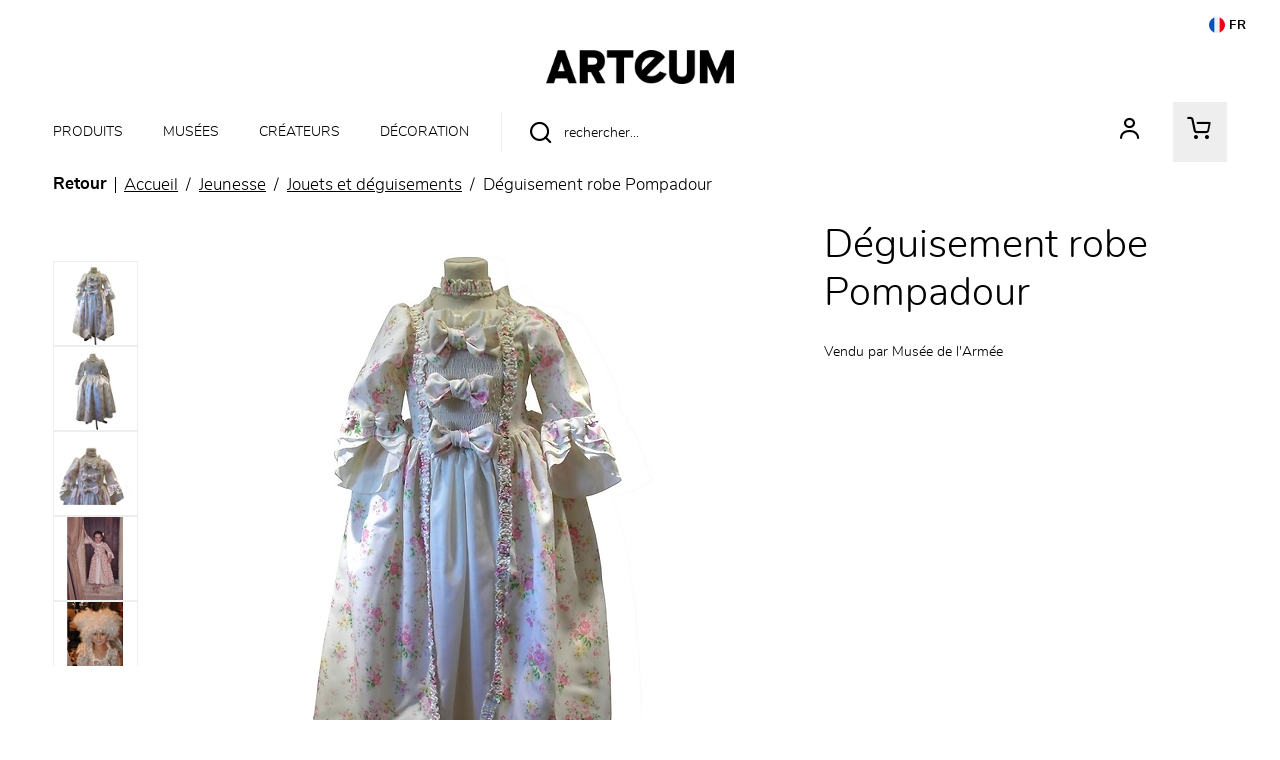

--- FILE ---
content_type: text/html; charset=UTF-8
request_url: https://www.arteum.com/fr/product/4697-deguisement-robe-pompadour.html
body_size: 12712
content:
<!DOCTYPE html>
<html class="no-js" lang="fr">
<head>
	<meta charset="utf-8">
	<meta http-equiv="X-UA-Compatible" content="IE=edge,chrome=1">
	<meta name="viewport" content="width=device-width, initial-scale=1">
	<title>
				Déguisement robe Pompadour · Arteum		
	</title>
	<meta name="description" content="Depuis plus de dix ans, Arteum gère avec passion et professionnalisme des boutiques et librairies-boutiques de musées de beaux-arts, musées de sciences, monuments touristiques, zoos, aquariums, parcs d’attraction et tous sites à vocation loisirs et culturelle.">
	<meta name="keywords" content="Boutique de Musées ; Art ; Design ; Créateurs ; pompon ; fête des pères ; idée cadeau ; cadeau design ; fête des mères ; livres ; catalogues ; souvenirs ; expositions ; musées ; culture ;">
	<meta http-equiv="content-language" content="fr">

	<link rel="alternate" hreflang="fr" href="https://www.arteum.com/fr/product/4697-deguisement-robe-pompadour.html">
	<link rel="alternate" hreflang="en" href="https://www.arteum.com/en/product/4697-pompadour-dress-costume.html">
	<link rel="canonical" href="https://www.arteum.com/fr/product/4697-deguisement-robe-pompadour.html">

	<link rel="apple-touch-icon" sizes="180x180" href="/files/branches/arteum/7367-deae73fd-faviconapple/branches-7367.jpg">
	<link rel="icon" type="image/jpeg" sizes="32x32" href="/files/branches/arteum/7367-deae73fd-favicon32/branches-7367.jpg">
	<link rel="icon" type="image/jpeg" sizes="16x16" href="/files/branches/arteum/7367-deae73fd-favicon16/branches-7367.jpg">
	<link rel="shortcut icon" type="image/jpeg" href="/files/branches/arteum/7367-deae73fd-favicon16/branches-7367.jpg">


	<meta property="og:title" content="Déguisement robe Pompadour">
	<meta property="og:url" content="https://www.arteum.com/fr/product/4697-deguisement-robe-pompadour.html">
	<meta property="og:type" content="product">
	<meta property="og:image" content="https://www.arteum.com/files/products/4697/4921-e6791814-xl/deguisement-robe-pompadour.jpg">
	<meta property="og:site_name" content="Arteum">

	<script type="application/ld+json">
	{"@context":"https:\/\/schema.org","@type":"Product","name":"D\u00e9guisement robe Pompadour","sku":"J00101214","description":"","url":"https:\/\/www.arteum.com\/fr\/product\/4697-deguisement-robe-pompadour.html","image":"https:\/\/www.arteum.com\/files\/products\/4697\/4921-e6791814-xl\/deguisement-robe-pompadour.jpg"}
	</script>
	<script type="application/ld+json">
	{"@context":"https:\/\/schema.org","@type":"BreadcrumbList","itemListElement":[{"@type":"ListItem","position":1,"name":"Jeunesse","item":"https:\/\/www.arteum.com\/fr\/products\/40-jeunesse\/"},{"@type":"ListItem","position":2,"name":"Jouets et d\u00e9guisements","item":"https:\/\/www.arteum.com\/fr\/products\/57-jouets-et-deguisements\/"}]}
	</script>

	<style type="text/css">
		[v-cloak] { display: none; }
	</style>

	<link rel="stylesheet" href="/css/arteum.css?t=1758720107">

<script type="text/javascript">
var funcarray = function(){};
funcarray.prototype = structuredClone(Array.prototype);
funcarray.prototype.jpush = function(func) {
		if (typeof($) !== 'undefined') {
		func($);
	} else {
		Array.prototype.push.call(this, func);
	}
}
var funcs = new funcarray();

var qfarray = function(){};
qfarray.prototype = structuredClone(Array.prototype);
qfarray.prototype.jpush = function(func) {
		if (typeof(Vue) !== 'undefined') {
		func(Vue);
	} else {
		Array.prototype.push.call(this, func);
	}
}
var qf = new qfarray();
</script>

<script async src="https://www.googletagmanager.com/gtag/js?id=G-Y897ENNDWX"></script>
<script>
window.dataLayer = window.dataLayer || [];
function gtag() { dataLayer.push(arguments); }
gtag("js", new Date());
gtag("consent", "default", {"analytics_storage": "denied"});
gtag("consent", "default", {"ad_storage": "denied"});
gtag("config", "G-Y897ENNDWX", {"anonymize_ip":true,"debug_mode":false});
</script>

</head>
<body class="Application Products-details">

	<a id="top" tabindex="0"></a>
	


	
<header id="Header" class="Header">

	<nav>
		<ul>
						<li class="nav-item dropdown">
				<button class="btn btn-link btn-sm nav-item nav-link dropdown-toggle" id="languageDropdown" role="button" data-toggle="dropdown" aria-haspopup="true" aria-expanded="false"><img src="/img/lang/fr.png" alt="Français" style="width:16px;height: 16px;border-radius: 8px;vertical-align: bottom;"> FR</button>
				<div class="dropdown-menu dropdown-menu-right" aria-labelledby="languageDropdown">
										<a href="https://www.arteum.com/fr/product/4697-deguisement-robe-pompadour.html" class="dropdown-item active">
						Français					</a>
										<a href="https://www.arteum.com/en/product/4697-pompadour-dress-costume.html" class="dropdown-item">
						English					</a>
									</div>
			</li>
					</ul>
	</nav>

		<div class="container">
		<div class="Brand">
			<a href="/fr/" title="Arteum">
				<img src="/img/logo-l.png" />
			</a>
		</div>
	</div>
	
	<div class="container">
		<div class="NavPrimary">
			<nav id="MenuPrimary" role="navigation" class="navbar">
				<button class="Burger d-block d-lg-none position-absolute" aria-expanded="false">
					<span></span>
					<span></span>
					<span></span>
	  				<span></span>
				</button>
				<ul class="navbar-nav nav-menu">
					<li class="nav-item dropdown">
						<span class="nav-link dropdown-toggle" data-toggle="dropdown">Produits</span>
<div class="dropdown-menu" aria-labelledby="languageDropdown">	
	<div class="ProductsMenu">
		
		
		
		<div class="container ProductsMenu-container" style="position: relative;">
		<ul class="DropdownMenu ProductsMenu-list">
						<li data-submenu-id="submenu-1">
				<a href="/fr/content/6-livres-et-medias.html" class="DropdownMenu-a maintainHover hover">
					Livres et Médias		
					<span class="front-arrow-slider-right"></span>
				</a>
				<div id="submenu-1" class="DropdownPopover maintainHover hover">
					<div class="ProductsMenu-close">
						<div class="CloseDropdown"><span class="front-x"></span></div>
					</div>
										<ul class="DropdownPopover-list">
												<li class="DropdownPopover-item"><a href="/fr/products/9-catalogue-exposition-et-guides/" class="DropdownPopover-a">Catalogue d'exposition et guides</a></li>
												<li class="DropdownPopover-item"><a href="/fr/products/16-art-musique-et-cinema-revues-art/" class="DropdownPopover-a">Art, musique et cinéma (Revues d'Art)</a></li>
												<li class="DropdownPopover-item"><a href="/fr/products/15-sciences-humaines-et-sociales/" class="DropdownPopover-a">Sciences humaines et sociales</a></li>
												<li class="DropdownPopover-item"><a href="/fr/products/17-sciences-et-technologies/" class="DropdownPopover-a">Sciences et technologies</a></li>
												<li class="DropdownPopover-item"><a href="/fr/products/18-bd-et-mangas/" class="DropdownPopover-a">BD et Mangas</a></li>
												<li class="DropdownPopover-item"><a href="/fr/products/559-gastronomie/" class="DropdownPopover-a">Gastronomie</a></li>
												<li class="DropdownPopover-item"><a href="/fr/products/20-romans/" class="DropdownPopover-a">Romans</a></li>
												<li class="DropdownPopover-item"><a href="/fr/products/21-medias/" class="DropdownPopover-a">Médias</a></li>
											</ul>
									</div>
			</li>
						<li data-submenu-id="submenu-2">
				<a href="/fr/content/11-mode-et-accessoires.html" class="DropdownMenu-a">
					Mode et Accessoires		
					<span class="front-arrow-slider-right"></span>
				</a>
				<div id="submenu-2" class="DropdownPopover">
					<div class="ProductsMenu-close">
						<div class="CloseDropdown"><span class="front-x"></span></div>
					</div>
										<ul class="DropdownPopover-list">
												<li class="DropdownPopover-item"><a href="/fr/products/43-shirts-sweats-et-pret-porter/" class="DropdownPopover-a">T-shirts, sweats et prêt à porter</a></li>
												<li class="DropdownPopover-item"><a href="/fr/products/41-sacs-et-pochettes/" class="DropdownPopover-a">Sacs et pochettes</a></li>
												<li class="DropdownPopover-item"><a href="/fr/products/42-bijoux/" class="DropdownPopover-a">Bijoux</a></li>
												<li class="DropdownPopover-item"><a href="/fr/products/3686-chaussettes/" class="DropdownPopover-a">Chaussettes</a></li>
												<li class="DropdownPopover-item"><a href="/fr/products/44-foulards-echarpes-et-etoles-femme/" class="DropdownPopover-a">Foulards, écharpes et étoles Femme</a></li>
												<li class="DropdownPopover-item"><a href="/fr/products/383-casquettes-bonnets-et-serres-tetes/" class="DropdownPopover-a">Casquettes, bonnets et serres têtes</a></li>
												<li class="DropdownPopover-item"><a href="/fr/products/45-accessoires/" class="DropdownPopover-a">Accessoires</a></li>
											</ul>
									</div>
			</li>
						<li data-submenu-id="submenu-3">
				<a href="/fr/content/8-decoration.html" class="DropdownMenu-a">
					Décoration		
					<span class="front-arrow-slider-right"></span>
				</a>
				<div id="submenu-3" class="DropdownPopover">
					<div class="ProductsMenu-close">
						<div class="CloseDropdown"><span class="front-x"></span></div>
					</div>
										<ul class="DropdownPopover-list">
												<li class="DropdownPopover-item"><a href="/fr/products/26-luminaires/" class="DropdownPopover-a">Luminaires</a></li>
												<li class="DropdownPopover-item"><a href="/fr/products/277-affiches-reproductions-et-deco-murales/" class="DropdownPopover-a">Affiches, reproductions et déco murales</a></li>
												<li class="DropdownPopover-item"><a href="/fr/products/48-moulages-et-reproductions/" class="DropdownPopover-a">Moulages et Reproductions</a></li>
												<li class="DropdownPopover-item"><a href="/fr/products/28-vases/" class="DropdownPopover-a">Vases</a></li>
												<li class="DropdownPopover-item"><a href="/fr/products/29-accessoires-design/" class="DropdownPopover-a">Accessoires design</a></li>
												<li class="DropdownPopover-item"><a href="/fr/products/371-pieces-uniques-et-artisanat/" class="DropdownPopover-a">Pièces uniques et artisanat</a></li>
												<li class="DropdownPopover-item"><a href="/fr/products/27-senteurs/" class="DropdownPopover-a">Senteurs</a></li>
											</ul>
									</div>
			</li>
						<li data-submenu-id="submenu-4">
				<a href="/fr/content/7-papeterie.html" class="DropdownMenu-a">
					Papeterie		
					<span class="front-arrow-slider-right"></span>
				</a>
				<div id="submenu-4" class="DropdownPopover">
					<div class="ProductsMenu-close">
						<div class="CloseDropdown"><span class="front-x"></span></div>
					</div>
										<ul class="DropdownPopover-list">
												<li class="DropdownPopover-item"><a href="/fr/products/25-marque-pages-et-cartes-postales/" class="DropdownPopover-a">Marque-pages et Cartes postales</a></li>
												<li class="DropdownPopover-item"><a href="/fr/products/22-cahiers-et-carnets/" class="DropdownPopover-a">Cahiers et Carnets</a></li>
												<li class="DropdownPopover-item"><a href="/fr/products/24-ecriture-et-accessoires-de-bureau/" class="DropdownPopover-a">Écriture et accessoires de bureau</a></li>
												<li class="DropdownPopover-item"><a href="/fr/products/3687-stickers/" class="DropdownPopover-a">Stickers</a></li>
											</ul>
									</div>
			</li>
						<li data-submenu-id="submenu-5">
				<a href="/fr/content/10-arts-de-la-table.html" class="DropdownMenu-a">
					Arts de la table		
					<span class="front-arrow-slider-right"></span>
				</a>
				<div id="submenu-5" class="DropdownPopover">
					<div class="ProductsMenu-close">
						<div class="CloseDropdown"><span class="front-x"></span></div>
					</div>
										<ul class="DropdownPopover-list">
												<li class="DropdownPopover-item"><a href="/fr/products/34-mugs-verres-et-tasses/" class="DropdownPopover-a">Mugs, verres et tasses</a></li>
												<li class="DropdownPopover-item"><a href="/fr/products/33-assiettes-couverts-et-plats/" class="DropdownPopover-a">Assiettes, couverts et plats</a></li>
												<li class="DropdownPopover-item"><a href="/fr/products/333-bols-saladiers-et-carafes/" class="DropdownPopover-a">Bols, saladiers et carafes</a></li>
												<li class="DropdownPopover-item"><a href="/fr/products/38-linge-de-maison-et-accessoires/" class="DropdownPopover-a">Linge de maison et accessoires</a></li>
												<li class="DropdownPopover-item"><a href="/fr/products/36-gourmet-et-epicerie/" class="DropdownPopover-a">Gourmet et épicerie</a></li>
											</ul>
									</div>
			</li>
						<li data-submenu-id="submenu-6">
				<a href="/fr/content/souvenirs.html" class="DropdownMenu-a">
					Souvenirs		
					<span class="front-arrow-slider-right"></span>
				</a>
				<div id="submenu-6" class="DropdownPopover">
					<div class="ProductsMenu-close">
						<div class="CloseDropdown"><span class="front-x"></span></div>
					</div>
										<ul class="DropdownPopover-list">
												<li class="DropdownPopover-item"><a href="/fr/products/1044-billets-et-monnaies/" class="DropdownPopover-a">Billets et monnaies</a></li>
												<li class="DropdownPopover-item"><a href="/fr/products/3679-petite-epicerie/" class="DropdownPopover-a">Petite épicerie</a></li>
												<li class="DropdownPopover-item"><a href="/fr/products/3680-magnets/" class="DropdownPopover-a">Magnets</a></li>
												<li class="DropdownPopover-item"><a href="/fr/products/19-revues/" class="DropdownPopover-a">Revues</a></li>
											</ul>
									</div>
			</li>
						<li data-submenu-id="submenu-7">
				<a href="/fr/content/40-jeunesse.html" class="DropdownMenu-a">
					Jeunesse		
					<span class="front-arrow-slider-right"></span>
				</a>
				<div id="submenu-7" class="DropdownPopover">
					<div class="ProductsMenu-close">
						<div class="CloseDropdown"><span class="front-x"></span></div>
					</div>
										<ul class="DropdownPopover-list">
												<li class="DropdownPopover-item"><a href="/fr/products/52-livres-et-cahiers-activite/" class="DropdownPopover-a">Livres et cahiers d'activité</a></li>
												<li class="DropdownPopover-item"><a href="/fr/products/55-peluches/" class="DropdownPopover-a">Peluches</a></li>
												<li class="DropdownPopover-item"><a href="/fr/products/54-jeux-et-puzzles/" class="DropdownPopover-a">Jeux et puzzles</a></li>
												<li class="DropdownPopover-item"><a href="/fr/products/57-jouets-et-deguisements/" class="DropdownPopover-a">Jouets et déguisements</a></li>
												<li class="DropdownPopover-item"><a href="/fr/products/53-loisirs-creatifs/" class="DropdownPopover-a">Loisirs créatifs</a></li>
												<li class="DropdownPopover-item"><a href="/fr/products/376-instruments-et-boites-musiques/" class="DropdownPopover-a">Instruments et boîtes à musiques</a></li>
											</ul>
									</div>
			</li>
						<li data-submenu-id="submenu-8">
				<a href="/fr/content/beaute.html" class="DropdownMenu-a">
					Senteurs et Beauté		
					<span class="front-arrow-slider-right"></span>
				</a>
				<div id="submenu-8" class="DropdownPopover">
					<div class="ProductsMenu-close">
						<div class="CloseDropdown"><span class="front-x"></span></div>
					</div>
										<ul class="DropdownPopover-list">
												<li class="DropdownPopover-item"><a href="/fr/products/46-beaute/" class="DropdownPopover-a">Beauté</a></li>
												<li class="DropdownPopover-item"><a href="/fr/products/3683-senteurs/" class="DropdownPopover-a">Senteurs</a></li>
												<li class="DropdownPopover-item"><a href="/fr/products/3684-bougies/" class="DropdownPopover-a">Bougies</a></li>
											</ul>
									</div>
			</li>
			    	</ul>
    	</div>

	</div>
</div>
					</li>
																														<li class="nav-item">
						<a href="/fr/contents/museums.html" class="nav-link" style="pointer-events: initial;">Musées</a>
					</li>
																														<li class="nav-item">
						<a href="/fr/contents/designers.html" class="nav-link" style="pointer-events: initial;">Créateurs</a>
					</li>
																									
										<li class="nav-item">
						<a class="nav-link" href="/fr/products/8-decoration/">Décoration</a>
					</li>
					
				</ul>
			</nav>

			<ul class="navtools list-inline">
				<li class="list-inline-item">
					<div class="SearchMenu">
						<div class="ProductsSearch" role="search">
	<form class="d-flex align-items-center" id="ProductsSearch-form" action="/fr/search/products/" method="get">
		<input class="form-control" id="ProductsSearch-input" placeholder="rechercher..." type="text" name="q" value=""><button class="bg-transparent border-0" aria-labelledby="button-label"><span class="front-search"></span><span id="button-label" hidden>rechercher</span></button>
	</form>
		</div>
					</div>
				</li>
				<li class="list-inline-item" id="user">
											<a href="/fr/user/signin/" title="Votre compte">
							<div class="UserMenu">
								<span class="front-user"></span>
							</div>
						</a>
					
				</li>
				<li class="list-inline-item" id="cart">

					<div class="CartMenu">
																		<a href="/fr/cart/">
							<span class="front-basket"></span>
						</a>
						
					</div>

				</li>

			</ul>
		</div>
	</div>
</header>


<script type="text/javascript">

	var menuaim = function($) {
		require('menu-aim');

		var $menu = $(".DropdownMenu");
		function activateSubmenu(row) {
			var $row = $(row),
				submenuId = $row.data("submenuId"),
				$submenu = $("#" + submenuId),
				height = $menu.outerHeight(),
				width = $menu.outerWidth();
			$submenu.css({
				display: "block"
			});
			$row.find(".DropdownMenu-a").addClass("maintainHover");
		}
		function deactivateSubmenu(row) {
			var $row = $(row),
			submenuId = $row.data("submenuId"),
			$submenu = $("#" + submenuId);
			$submenu.css("display", "none");
			$row.find(".DropdownMenu-a").removeClass("maintainHover");
		}
		if ($(window).width() > 769) {
			$(".DropdownMenu").menuAim({
				activate: activateSubmenu,
				deactivate: deactivateSubmenu
			});
		} else {

			$(".DropdownMenu-a").each(function() {
				$item = $(this);
				$item.click(function(e) {

	  				e.preventDefault();

	  				if($(this).next().css('display') == 'none') {
	  					$('.MenuPrimary .dropdown-menu').addClass('show2');
	  					$(this).next().css('display','block');

	  				}
	  				else {
	  					$('.MenuPrimary .dropdown-menu').addClass('show2');
	  					$(this).next().css('display','none');
	  				}
				});
		  	});
		}
	}
	funcs.push(menuaim);


	funcs.push(function($) {


		/*
		if ($(window).width() < 994) {
			$(".MenuBurger").click(function(e) {
				if($(this).attr('aria-expanded') == 'false') {
					$(this).attr('aria-expanded','true');
					$(".navbar-nav").css('display','block');
				}
				else {
					$(this).attr('aria-expanded','false');
					$(".navbar-nav").css('display','none');
				}
			});
		} else {
			$(".navbar-nav").css('display','flex');
		}
*/
	//if ($(window).width() < 994) {

		$(".Burger").click(function(e) {
			if($(this).attr('aria-expanded') == 'false') {
				$(this).attr('aria-expanded','true');
				//$(".navbar-nav").css('display','block');
				$(".navbar-nav").removeClass('closed').addClass('opened');
			}
			else {
				$(this).attr('aria-expanded','false');
				//$(".navbar-nav").css('display','none');
				$(".navbar-nav").removeClass('opened').addClass('closed');
			}
		});

	//} else {

		//$(".navbar-nav").removeClass('open').removeClass('closed');
	//}


		$('.nav-item.dropdown').on('hide.bs.dropdown', function (e) {
	  		$('body').removeClass('open');
		});
		$('.nav-item.dropdown').on('show.bs.dropdown', function (e) {
			$('body').addClass('open');
		});

		$('.dropdown-menu').click(function(e) {
	      	e.stopPropagation();
		});

		$('.CloseDropdown').on('click', function () {
			$('.dropdown').removeClass('show');
    		$('.dropdown-menu').removeClass('show');
    		$('body').removeClass('open');
		});

	});

</script>


	 <main class="Main" role="main">

	 	
	 		 				<nav aria-label="breadcrumb" class="breadcrumb-nav">
					<a class="breadcrumb-backlink" href="/"><span>Retour</span></a>
				<ol class="breadcrumb mr-auto flex-grow-1">
			<li class="breadcrumb-item">
				<a href="/fr/"><span>Accueil</span></a>
			</li>
										<li class="breadcrumb-item">
										<a href="/fr/products/40-jeunesse/"><span>Jeunesse</span></a>
									</li>
							<li class="breadcrumb-item">
										<a href="/fr/products/57-jouets-et-deguisements/"><span>Jouets et déguisements</span></a>
									</li>
							<li class="breadcrumb-item active" aria-current="page">
										<span>Déguisement robe Pompadour</span>
									</li>
							</ol>
	</nav>
		<section class="ProductDetails">

	<div class="ProductDetails-content">

		<div class="ProductDetails-photoarea">

	<div class="ProductDetails-photoarea-content">

		<div class="Photoarea slider-for">
											<figure>
					<a href="/files/products/4697/4921-e6791814-xxl/deguisement-robe-pompadour.jpg" data-fancybox="posters" data-caption="">
					<img src="/files/products/4697/4921-e6791814-xl/deguisement-robe-pompadour.jpg" alt="Déguisement robe Pompadour">					</a>
				</figure>
								<figure>
					<a href="/files/products/4697/4922-e36c97fd-xxl/deguisement-robe-pompadour.jpg" data-fancybox="posters" data-caption="">
					<img src="/files/products/4697/4922-e36c97fd-xl/deguisement-robe-pompadour.jpg" alt="Déguisement robe Pompadour">					</a>
				</figure>
								<figure>
					<a href="/files/products/4697/4923-0e12c72c-xxl/deguisement-robe-pompadour.jpg" data-fancybox="posters" data-caption="">
					<img src="/files/products/4697/4923-0e12c72c-xl/deguisement-robe-pompadour.jpg" alt="Déguisement robe Pompadour">					</a>
				</figure>
								<figure>
					<a href="/files/products/4697/4924-0875b3cf-xxl/deguisement-robe-pompadour.jpg" data-fancybox="posters" data-caption="">
					<img src="/files/products/4697/4924-0875b3cf-xl/deguisement-robe-pompadour.jpg" alt="Déguisement robe Pompadour">					</a>
				</figure>
								<figure>
					<a href="/files/products/4697/4925-216032be-xxl/deguisement-robe-pompadour.jpg" data-fancybox="posters" data-caption="">
					<img src="/files/products/4697/4925-216032be-xl/deguisement-robe-pompadour.jpg" alt="Déguisement robe Pompadour">					</a>
				</figure>
									</div>

		<div class="Views slider-nav">
			
								<button class="Views-item">
					<img src="/files/products/4697/4921-e6791814-s/deguisement-robe-pompadour.jpg" alt="Déguisement robe Pompadour">				</button>
								<button class="Views-item">
					<img src="/files/products/4697/4922-e36c97fd-s/deguisement-robe-pompadour.jpg" alt="Déguisement robe Pompadour">				</button>
								<button class="Views-item">
					<img src="/files/products/4697/4923-0e12c72c-s/deguisement-robe-pompadour.jpg" alt="Déguisement robe Pompadour">				</button>
								<button class="Views-item">
					<img src="/files/products/4697/4924-0875b3cf-s/deguisement-robe-pompadour.jpg" alt="Déguisement robe Pompadour">				</button>
								<button class="Views-item">
					<img src="/files/products/4697/4925-216032be-s/deguisement-robe-pompadour.jpg" alt="Déguisement robe Pompadour">				</button>
				
								</div>

	</div>

</div>

<script type="text/javascript">
	
		var slickposter = function() {
			require("slick-carousel");

			$('.slider-nav').on('init', function(e, slider) {
				$(this).find('.slick-current .Views-item').attr('aria-current', true);
				$(slider.$slides.find('.Views-item')).each(function(index) {
					$(this).on('click', function() {
						$(slider.$slides.find('.Views-item').removeAttr('aria-current'));
						$(this).attr('aria-current', true);
						var index = $(this).closest('.slick-slide').data('slick-index');
						$('.slider-for').slick('slickGoTo', index);
					});
				});
			});

			$('.slider-nav').slick({
				vertical: true,
				slidesToShow: 4,
				slidesToScroll: 1,
				infinite: false,
				asNavFor: '.slider-for',
				instructionsText: "Ce carrousel contient une colonne de petites vignettes. La s\u00e9lection d'une vignette modifiera l'image principale du carrousel qui suit. Utilisez les boutons pr\u00e9c\u00e9dents et suivants pour parcourir toutes les vignettes, utilisez Entr\u00e9e pour s\u00e9lectionner.",
				regionLabel: 'Thumbnails carousel',
			});

			$('.slider-for').slick({
				slidesToShow: 1,
				draggable: false,
				fade:true,
				asNavFor: '.slider-nav',
				regionLabel: 'Main image carousel',
			});

			$('.slider-for').on('afterChange', function(event, slick, currentSlide, nextSlide){
				$('.Views .slick-slide').removeClass('slick-current');
				$('.Views .slick-slide:not(.slick-cloned)').eq(currentSlide).addClass('slick-current');
			});

			/*
			$('.slider-for').on('beforeChange', function(e, slider, currentSlide, nextSlide) {
				$('.slider-nav .Views-item[aria-current="true"]').removeAttr('aria-current');
				$('.slider-nav').slick('slickGoTo', nextSlide);
				$('.slider-nav .Views-item:eq(' + nextSlide + ')').attr('aria-current', true);
			});
			*/
		}

		funcs.push(slickposter);

	
	var viewposter = function() {
		require('fancybox');
		$('[data-fancybox="posters"]').fancybox({
			buttons : ['close'],
			animationEffect: "fade",
			infobar: false,
			autoFocus: true,
			placeFocusBack: true,
			baseClass: 'VuesPopup'
		});
	}

	funcs.push(viewposter);
</script>


		<div class="ProductDetails-data">

			<div class="ProductDetails-data-content">

				
				<h1 class="ProductDetails-title">Déguisement robe Pompadour</h1>

				<div class="ProductDetails-reference">
					J00101214				</div>

				
				
								

		<form action="/fr/cart/update/" method="post" id="variants" v-cloak>
		<input name="r" type="hidden" value="/fr/product/4697-deguisement-robe-pompadour.html">
		<input type="hidden" name="add" :value="selectedVariantId">
		<div class="Variants">

			<div class="Variant" v-if="variants.length > 1" v-for="variant in variants">
				<div v-bind:class="{ 'Variant-selected': selectedVariant == variant, 'Variant-unavailable': !variant.available,  'Variant-available': variant.available }">
					<a class="Variant-label btn btn-sm text-decoration-none d-inline-block" href="#" v-on:click.prevent="selectVariant(variant)">
						<span>{{ variant.title }}</span>
					</a>
				</div>
			</div>

			<div class="Variant" v-if="variants.length == 1 && totalVariants > 1">
				<div class="Variant-disabled">
					<button disabled="disabled" class="Variant-label btn btn-sm text-decoration-none d-inline-block disabled">
						<span>{{ selectedVariant.title }}</span>
					</button>
				</div>
			</div>

			<div class="Variant-action">

				<div class="Variant-percent" v-if="!selectedVariant && lowestprice && lowestprice.prices.user.percent > 0">
					<span :class="'percent-' + (Math.floor(lowestprice.prices.user.percent / 10) * 10)">-{{ Math.floor(lowestprice.prices.user.percent) }}%</span>
				</div>

				<div class="Variant-percent" v-if="selectedVariant && selectedVariant.prices.user && selectedVariant.prices.user.price && selectedVariant.prices.user.percent > 0">
					<span :class="'percent-' + (Math.floor(selectedVariant.prices.user.percent / 10) * 10)">-{{ Math.floor(selectedVariant.prices.user.percent) }}%</span>
				</div>

				<div class="Variant-price Variant-price-default" v-if="!selectedVariant && lowestprice">

					<div class="price price-user" :class="{ 'price-withlabel': lowestprice.prices.user.label != '' }" v-if="lowestprice.prices.user.price">
						<span class="price-from" v-if="!uniqueprice">À partir de</span>
						<span class="price-user-price" v-bind:class="{'price-nosale': !lowestprice.prices.user.price_strike, 'price-onsale': lowestprice.prices.user.price_strike}"><span class="sr-only">Prix ​​actuel</span>{{ lowestprice.prices.user.price_tax_display }}</span>
						<span v-if="lowestprice.prices.user.price_strike" class="price-strike price-user-strike"><span class="sr-only">Ancien prix</span>{{ lowestprice.prices.user.price_strike_tax_display }}</span>
						<span v-if="lowestprice.prices.user.label != ''" class="price-label price-user-label"><span class="sr-only">Prix ​​actuel</span>{{ lowestprice.prices.user.label }}</span>
					</div>

					<div class="price-withother" v-if="lowestprice.prices.other.length > 0">
						<div class="price price-other" :class="{ 'price-withlabel': price.label != '' }" v-for="price in lowestprice.prices.other">
							<span class="price-other-price">{{ price.price_tax_display }}</span>
							<span v-if="price.label != ''" class="price-label price-other-label">{{ price.label }}</span>
						</div>
					</div>

					<div class="price price-suggested" :class="{'price-withstrike': lowestprice.prices.suggested.price_strike}" v-if="lowestprice.prices.suggested">
						<span class="price-suggested-label">Prix ​​public</span>
						<span class="price-suggested-price"><span class="sr-only">Prix ​​actuel</span>{{ lowestprice.prices.suggested.price_tax_display }}</span>
						<span class="price-suggested-strike" v-if="lowestprice.prices.suggested.price_strike"><span class="sr-only">Ancien prix</span>{{ lowestprice.prices.suggested.price_strike_tax_display }}</span>
					</div>

					<span class="vatmsg" v-if="excltax">
						HT					</span>

				</div>

				<div class="Variant-price Variant-price-selected" v-if="selectedVariant && selectedVariant.prices.user && selectedVariant.prices.user.price" v-bind:class="{ 'Variant-price-unavailable': !selectedVariant.available,  'Variant-price-available': selectedVariant.available }">

					<div class="price price-user" :class="{ 'price-withlabel': selectedVariant.prices.user.label != '' }" v-if="selectedVariant.prices.user.price">
						<span class="price-user-price" v-bind:class="{'price-nosale': !selectedVariant.prices.user.price_strike, 'price-onsale': selectedVariant.prices.user.price_strike}"><span class="sr-only">Prix ​​actuel</span>{{ selectedVariant.prices.user.price_tax_display }}</span>
						<span v-if="selectedVariant.prices.user.price_strike" class="price-strike price-user-strike"><span class="sr-only">Ancien prix</span>{{ selectedVariant.prices.user.price_strike_tax_display }}</span>
						<span v-if="selectedVariant.prices.user.label != ''" class="price-label price-user-label"><span class="sr-only">Prix ​​actuel</span>{{ selectedVariant.prices.user.label }}</span>
					</div>

					<div class="price-withother" v-if="selectedVariant.prices.other.length > 0">
						<div class="price price-other" :class="{ 'price-withlabel': price.label != '' }" v-for="price in selectedVariant.prices.other">
							<span class="price-other-price">{{ price.price_tax_display }}</span>
							<span v-if="price.label != ''" class="price-label price-other-label">{{ price.label }}</span>
						</div>
					</div>

					<div class="price price-suggested" :class="{'price-withstrike': selectedVariant.prices.suggested.price_strike}" v-if="selectedVariant.prices.suggested">
						<span class="price-suggested-label">Prix ​​public</span>
						<span class="price-suggested-price"><span class="sr-only">Prix ​​actuel</span>{{ selectedVariant.prices.suggested.price_tax_display }}</span>
						<span class="price-suggested-strike" v-if="selectedVariant.prices.suggested.price_strike"><span class="sr-only">Ancien prix</span>{{ selectedVariant.prices.suggested.price_strike_tax_display }}</span>
					</div>

					<span class="vatmsg" v-if="excltax">
						HT					</span>

				</div>

				<div class="Variant-cart">
					
											<input v-if="(selectedVariant && available && selectedVariant.parameters)" type="hidden" name="parameters" :value="JSON.stringify(selectedVariant.parameters)">

						
						<button v-show="(!selectedVariant && available) || !hcaptchaVerified" disabled="disabled" v-tooltip:top="'Veuillez sélectionner une variante de produit.'" class="btn btn-primary addtocart disabled"><span>Ajouter au panier</span></button>
						<button v-if="is_quickview" v-show="selectedVariant && selectedVariant.prices.user.price && selectedVariant.available && hcaptchaVerified" class="btn btn-primary addtocart" @click.stop.prevent="quickAddToCart($event)"><span>Ajouter au panier</span></button>
						<button v-else v-show="selectedVariant && selectedVariant.prices.user.price && selectedVariant.available && hcaptchaVerified" class="btn btn-primary addtocart" ><span>Ajouter au panier</span></button>
										
					<div v-if="!available || (selectedVariant && !selectedVariant.available)" class="Variant-stockalert">
						Article indisponible											</div>

					<div v-show="selectedVariant && selectedVariant.shortage" class="Variant-shortage">
						Derniers articles disponibles					</div>
									</div>

				<div class="Variant-share" v-if="!is_quickview">
					
					<a target="popup" href="#" onclick="window.open('https://www.facebook.com/sharer/sharer.php?u=' + 'https%3A%2F%2Fwww.arteum.com%2Ffr%2Fproduct%2F4697-deguisement-robe-pompadour.html', 'popup', 'width=626,height=436'); return false;">
						<span class="front-facebook"></span>
					</a>

																						<a target="popup" href="#" onclick="window.open('https://pinterest.com/pin/create/button/?url=https%3A%2F%2Fwww.arteum.com%2Ffr%2Fproduct%2F4697-deguisement-robe-pompadour.html&media=https%3A%2F%2Fwww.arteum.com%2Ffiles%2Fproducts%2F4697%2F4921-e6791814-xl%2Fdeguisement-robe-pompadour.jpg&description=D%C3%A9guisement+robe+Pompadour+%7C+Arteum', 'popup', 'width=626,height=436'); return false;">
							<span class="front-pinterest"></span>
						</a>
														</div>

			</div>

														
		</div>
	</form>

	<script type="text/javascript">
		qf.jpush(function(Vue) {
			Vue.directive('tooltip', function(el, binding) {
				$(el).tooltip({
					title: binding.value,
					placement: binding.arg,
					trigger: 'hover'
				})
			});
					});
											</script>

				
								<span class="ProductDetails-vendor ProductDetails-vendormultiple">Vendu par <span>Musée de l'Armée</span></span>
				
				

<script type="text/javascript">
funcs.push(function() {
	$('a.more-items').click(function(e) {
		e.preventDefault();
		$(this).hide();
		$('#more-items').fadeIn();
	});
});
</script>

							</div>
		</div>
	</div>

	
	<div class="ProductDetails-fieldsets">

		<div class="ProductDetails-description">
		<h2 class="ProductDetails-description-title"><span>Description</span></h2>
	<p>Pendant la plus grande partie du XVIIIème siècle, les femmes portaient des jupes amplement drapées par dessus des paniers. La plupart des robes étaient à taille basse, en pointe. Sous chaque robe, les femmes mettaient un corps baleiné et des jupons. Les robes étaient ornées de falbalas, noeuds et rubans. Collerettes, colliers de dentelles et rubans garnissaient le décolleté. Madame de Pompadour, la célèbre maîtresse de Louis XV, portait des robes à la française en soie, comme sur l'illustration de Patrick Dallanegra qui accompagne chaque tenue. Tour de cou, falbalas et rubans, tous ces détails sont présents afin de respecter le caractère historique du vêtement. Nous avons ajouté quelques petites astuces afin de permettre aux demoiselles de profiter pleinement de leur robe et jouer sans contrainte. Ainsi, la pièce d'estomac, le dessous des bras et le bas des manches sont extensibles , ce qui permet une grande aisance dans les mouvements et un ajustement facile à toutes les tailles.</p></div>
	
								<div class="ProductDetails-fieldset" id="ProductDetails-data-products_characteristics">
		<h2 class="ProductDetails-fieldset-title"><span>Informations sur le produit</span></h2>

																					<dl class="ProductDetails-field-technicalspecification">
				<dt>Caractéristiques</dt>
								<dd><p>Taffetas polyester</p></dd>
							</dl>
												
		
		
	</div>
						</div>
	

	
</section>


	<section class="ProductsLiked">
	<h2 class="ProductsLiked-title"><span>Vous aimerez aussi</span></h2>
	<div class="ProductsLiked-products">
					<div class="Product">
	<a href="/fr/product/243383-bicorne-napoleon.html" class="Product-link">
		<div class="Product-picture">
						<div class="frame">
												<picture>
<source srcset="/files/products/243383/230238-1cdd6041-l/products-230238.avif 430w, /files/products/243383/230238-1cdd6041-m/products-230238.avif 240w, /files/products/243383/230238-1cdd6041-s/products-230238.avif 100w, /files/products/243383/230238-1cdd6041-xl/products-230238.avif 600w, /files/products/243383/230238-1cdd6041-xs/products-230238.avif 50w, /files/products/243383/230238-1cdd6041-xxl/products-230238.avif 795w, /files/products/243383/230238-1cdd6041-thumb/products-230238.avif 84w" type="image/avif" sizes="(max-width: 768px) 50vw, (max-width: 994px) 33vw, 25vw">
<source srcset="/files/products/243383/230238-1cdd6041-l/products-230238.jpg 430w, /files/products/243383/230238-1cdd6041-m/products-230238.jpg 240w, /files/products/243383/230238-1cdd6041-s/products-230238.jpg 100w, /files/products/243383/230238-1cdd6041-xl/products-230238.jpg 600w, /files/products/243383/230238-1cdd6041-xs/products-230238.jpg 50w, /files/products/243383/230238-1cdd6041-xxl/products-230238.jpg 795w, /files/products/243383/230238-1cdd6041-thumb/products-230238.jpg 84w" type="image/jpeg" sizes="(max-width: 768px) 50vw, (max-width: 994px) 33vw, 25vw">
<img src="/files/products/243383/230238-1cdd6041-m/products-230238.jpg" alt="">
</picture>			</div>
								</div>
		<div class="Product-description">
									<div class="Product-category">
				Jouets et déguisements			</div>
									<span class="Product-tag Product-tag-sales"><span class="special-offers">Promotion</span></span>
									<p class="Product-title">Bicorne Napoléon</p>
									<div class="Product-reference">J00104874</div>
									

<div class="ProductPrices ProductPrices-incltax">
			<div class="Percent">
		<span class="percent-50">-50%</span>
	</div>
	
	<ul class="Prices">

		
		
		
		
		
		<li class="Price
			Price-profile-public			PriceNoLabel			PriceWithStrike			PriceActive					">

			
								
				
				
												<span class="Price-price"><span class="sr-only">Prix ​​actuel</span>7,48 €</span>
								<span class="Price-price Price-strike"><span class="sr-only">Ancien prix</span>14,95 €</span>

				
			
		</li>
					</ul>

	
</div>								</div>
	</a>

					
	</div>
					<div class="Product">
	<a href="/fr/product/1556-deguisement-napoleon.html" class="Product-link">
		<div class="Product-picture">
						<div class="frame">
												<picture>
<source srcset="/files/products/1556/2608-7ad0eb54-l/products-2608.avif 430w, /files/products/1556/2608-7ad0eb54-m/products-2608.avif 240w, /files/products/1556/2608-7ad0eb54-s/products-2608.avif 100w, /files/products/1556/2608-7ad0eb54-xl/products-2608.avif 600w, /files/products/1556/2608-7ad0eb54-xs/products-2608.avif 50w, /files/products/1556/2608-7ad0eb54-xxl/products-2608.avif 795w, /files/products/1556/2608-7ad0eb54-thumb/products-2608.avif 84w" type="image/avif" sizes="(max-width: 768px) 50vw, (max-width: 994px) 33vw, 25vw">
<source srcset="/files/products/1556/2608-7ad0eb54-l/products-2608.jpg 430w, /files/products/1556/2608-7ad0eb54-m/products-2608.jpg 240w, /files/products/1556/2608-7ad0eb54-s/products-2608.jpg 100w, /files/products/1556/2608-7ad0eb54-xl/products-2608.jpg 600w, /files/products/1556/2608-7ad0eb54-xs/products-2608.jpg 50w, /files/products/1556/2608-7ad0eb54-xxl/products-2608.jpg 795w, /files/products/1556/2608-7ad0eb54-thumb/products-2608.jpg 84w" type="image/jpeg" sizes="(max-width: 768px) 50vw, (max-width: 994px) 33vw, 25vw">
<img src="/files/products/1556/2608-7ad0eb54-m/products-2608.jpg" alt="">
</picture>			</div>
								</div>
		<div class="Product-description">
									<div class="Product-category">
				Jouets et déguisements			</div>
									<span class="Product-tag Product-tag-sales"><span class="special-offers">Promotion</span></span>
									<p class="Product-title">Déguisement Napoléon</p>
									<div class="Product-reference">FR004750</div>
									

<div class="ProductPrices ProductPrices-incltax">
			<div class="Percent">
		<span class="percent-50">-50%</span>
	</div>
	
	<ul class="Prices">

		
		
		
		
		
		<li class="Price
			Price-profile-public			PriceNoLabel			PriceWithStrike			PriceActive					">

			
								
				
				
												<span class="Price-price"><span class="sr-only">Prix ​​actuel</span>70 €</span>
								<span class="Price-price Price-strike"><span class="sr-only">Ancien prix</span>140 €</span>

				
			
		</li>
					</ul>

	
</div>								</div>
	</a>

					
	</div>
					<div class="Product">
	<a href="/fr/product/4696-deguisement-robe-josephine.html" class="Product-link">
		<div class="Product-picture">
						<div class="frame">
												<picture>
<source srcset="/files/products/4696/4916-8c96b238-l/products-4916.avif 430w, /files/products/4696/4916-8c96b238-m/products-4916.avif 240w, /files/products/4696/4916-8c96b238-s/products-4916.avif 100w, /files/products/4696/4916-8c96b238-xl/products-4916.avif 600w, /files/products/4696/4916-8c96b238-xs/products-4916.avif 50w, /files/products/4696/4916-8c96b238-xxl/products-4916.avif 795w, /files/products/4696/4916-8c96b238-thumb/products-4916.avif 84w" type="image/avif" sizes="(max-width: 768px) 50vw, (max-width: 994px) 33vw, 25vw">
<source srcset="/files/products/4696/4916-8c96b238-l/products-4916.jpg 430w, /files/products/4696/4916-8c96b238-m/products-4916.jpg 240w, /files/products/4696/4916-8c96b238-s/products-4916.jpg 100w, /files/products/4696/4916-8c96b238-xl/products-4916.jpg 600w, /files/products/4696/4916-8c96b238-xs/products-4916.jpg 50w, /files/products/4696/4916-8c96b238-xxl/products-4916.jpg 795w, /files/products/4696/4916-8c96b238-thumb/products-4916.jpg 84w" type="image/jpeg" sizes="(max-width: 768px) 50vw, (max-width: 994px) 33vw, 25vw">
<img src="/files/products/4696/4916-8c96b238-m/products-4916.jpg" alt="">
</picture>			</div>
								</div>
		<div class="Product-description">
									<div class="Product-category">
				Jouets et déguisements			</div>
												<p class="Product-title">Déguisement robe Joséphine</p>
									<div class="Product-reference">J00101212</div>
									

<div class="ProductPrices ProductPrices-incltax">
	
	<ul class="Prices">

		
		
		
		
		
		<li class="Price
			Price-profile-public			PriceNoLabel						PriceActive					">

			
								
				
				
								
								<span class="Price-price"><span class="sr-only">Prix ​​actuel</span>79,95 €</span>
				
								
			
		</li>
					</ul>

	
</div>								</div>
	</a>

					
	</div>
			</div>
</section>






	</main>

	<footer role="contentinfo">
	<div class="Footer container">
				<p class="small"></p>
		
		<div class="row">

			<div class="col-xl-3 col-lg-4 col-sm-7 offset-xl-2">
								<h5 class="Footer-title">Service Client</h5>
				<ul>
								<li><a href="/fr/content/68-livraison-et-retour.html" class="Footer-link d-block">Livraison et retour</a></li>
								<li><a href="/fr/content/69-faq.html" class="Footer-link d-block">FAQ</a></li>
								</ul>
				
												<ul>
								<li><a href="/fr/content/sales-conditions.html" class="Footer-link d-block">CGV</a></li>
								<li><a href="/fr/content/legal-information.html" class="Footer-link d-block">Mentions légales</a></li>
								<li><a href="/fr/content/67-qui-sommes-nous.html" class="Footer-link d-block">Qui sommes-nous ?</a></li>
								<li><a href="/fr/content/privacy-policy.html" class="Footer-link d-block">Politique de confidentialité</a></li>
								<li><a href="/fr/contact/" class="Footer-link d-block">Contactez-nous</a></li>
				<li><a href="/fr/returns/" class="Footer-link d-block">Retourner un article</a></li>
				</ul>
							</div>

			<div class="col-xl-3 col-lg-4 col-sm-7">
								<h5 class="Footer-title">Catégories de produits</h5>
				<ul>
								<li><a href="/fr/content/6-livres-et-medias.html" class="Footer-link d-block">Livres et Médias</a></li>
								<li><a href="/fr/content/11-mode-et-accessoires.html" class="Footer-link d-block">Mode et Accessoires</a></li>
								<li><a href="/fr/content/8-decoration.html" class="Footer-link d-block">Décoration</a></li>
								<li><a href="/fr/content/7-papeterie.html" class="Footer-link d-block">Papeterie</a></li>
								<li><a href="/fr/content/10-arts-de-la-table.html" class="Footer-link d-block">Arts de la table</a></li>
								<li><a href="/fr/content/souvenirs.html" class="Footer-link d-block">Souvenirs</a></li>
								<li><a href="/fr/content/40-jeunesse.html" class="Footer-link d-block">Jeunesse</a></li>
								<li><a href="/fr/content/beaute.html" class="Footer-link d-block">Senteurs et Beauté</a></li>
								</ul>
							</div>

			<div class="col-xl-6 col-lg-6 col-sm-14 mt-4 mt-lg-0">

				<div class="Footer-socials">
										<a href="https://www.instagram.com/arteumstore/"     title="" target="_blank" class="Footer-socials-link"><span class="front-instagram"></span></a>
									</div>

									<div class="Subscription">
						<h5 class="Subscription-title">Recevez notre newsletter</h5>
						<div class="Subscription Subscription-1">
	<div class="Subscription-result">
	</div>
	<div class="Subscription-form">
		<div id="Form-SubscriptionInlineForm" class="Form-SubscriptionInline">
<subscription-inline-form inline-template>
<form action="/fr/subscription/inline/1/" method="post" id="SubscriptionInlineForm" class="Subscriberform Subscriberform-1 SubscriberformInline" v-cloak @submit="onSubmit" ref="subscription-inline-form">
<div style="display: none;"><input type="hidden" id="qf:SubscriptionInlineForm" name="_qf__SubscriptionInlineForm" /><input type="hidden" id="X-XSRF-TOKEN" name="X-XSRF-TOKEN" value="3dec84e55113db1c" /></div>
<div class="Subscription-email form-group">
<label for="32f635e2a2f4ce6b6b54a8ebfff634c6-0" class="form-label">
Votre adresse e-mail<span class="d-inline-block ml-2 small">(obligatoire)</span>
</label>

<div class="input-group">
<div class="input-group-prepend"><span class="input-group-text">@</span></div>
<input type="email" spellcheck="false" placeholder="Votre adresse e-mail" class="Subscription-email form-control" autocomplete="email" name="32f635e2a2f4ce6b6b54a8ebfff634c6" id="32f635e2a2f4ce6b6b54a8ebfff634c6-0" data-vv-validate-on="blur" v-validate="{&quot;required_email&quot;:true,&quot;email&quot;:true}" :class="[ {'is-invalid': (errors.has('32f635e2a2f4ce6b6b54a8ebfff634c6') || hasElementError('32f635e2a2f4ce6b6b54a8ebfff634c6')) ? true : false } ]" data-vv-as="Votre adresse e-mail&lt;span class=&quot;d-inline-block ml-2 small&quot;&gt;(obligatoire)&lt;/span&gt;" v-on:input="resetElementError('32f635e2a2f4ce6b6b54a8ebfff634c6')" v-bind:aria-describedby="errors.has('32f635e2a2f4ce6b6b54a8ebfff634c6') ? 'invalid-feedback-32f635e2a2f4ce6b6b54a8ebfff634c6-0': null" />
</div>
<transition name="fade"><div v-bind:id="errors.has('32f635e2a2f4ce6b6b54a8ebfff634c6') ? 'invalid-feedback-32f635e2a2f4ce6b6b54a8ebfff634c6-0' : null" v-show="errors.has('32f635e2a2f4ce6b6b54a8ebfff634c6')" class="invalid-feedback">{{ errors.first('32f635e2a2f4ce6b6b54a8ebfff634c6') }}</div></transition>
</div>


<div class="d-none form-group">


<div class="input-group">
<div class="input-group-prepend"><span class="input-group-text">@</span></div>
<input type="email" spellcheck="false" placeholder="Votre adresse e-mail" name="email" id="email-0" class="form-control" />
</div>
</div>


<div class="Form-actions">
<div class="form-group col-md-auto">
<input type="submit" id="submit" value="Je m'abonne" class="Subscription-button Form-submit btn btn-primary" name="submit" />
</div>
</div>


</form>
</subscription-inline-form>
</div>
<script type="text/javascript">
qf = ( typeof qf != 'undefined' && qf instanceof Array ) ? qf : []
qf.push(function(Vue) {
					var SubscriptionInlineForm = { "name": "subscription-inline-form"
	, "data": function() { return {
    "currentLanguage": "fr",
    "availableLanguages": {
        "fr": "Fran\u00e7ais",
        "en": "Anglais"
    },
    "_JSON": "",
    "elementsWithErrors": []
}; }

	, "methods": {"onSubmit":function(e) {
				var values = JSON.parse(JSON.stringify(this.$data));
				$.each(this.$refs, function(i, component) {
					if (typeof(component.injectValues) !== "undefined") {
						component.injectValues(values);
					}
				});
				this.$data._JSON = JSON.stringify(values);
			},"hasElementError":function(name) {
				return this.elementsWithErrors.indexOf(name) > -1 ? true : false;
			},"resetElementError":function(name) {
				var index = this.elementsWithErrors.indexOf(name);
				if (index > -1) {
					this.$delete(this.elementsWithErrors, index);
				}
			}}
	, "components": {
"language-chooser": require('quickform/language-chooser')
} 

	, "mounted": function() {
((function() {
				require("textarea-autosize");
				$("textarea.autosize", "#SubscriptionInlineForm").textareaAutoSize();
			}).bind(this))();
}
	, "updated": function() {
((function() {
				$("textarea.autosize", "#SubscriptionInlineForm").trigger("input");
			}).bind(this))();
}
} 
;
var VeeValidate = require('vee-validate');
Vue.use(VeeValidate, {
				useConstraintAttrs: false
			});
VeeValidate.Validator.extend('required_email', (value) => {
				return {
					valid: !!value,
					data: {
						required: true
					}
				};
			}, {
				computesRequired: true
			});
VeeValidate.Validator.localize('subscription-inline-form', { custom: {"32f635e2a2f4ce6b6b54a8ebfff634c6":{"required_email":"Ce champ est obligatoire.","email":"Ce champ doit \u00eatre un e-mail valide, ex: nom@domaine.com"}} });

					var SubscriptionInlineFormApp = new Vue({
						el: '#Form-SubscriptionInlineForm',
						components: {
							'subscription-inline-form': SubscriptionInlineForm
						}
					})
				})
</script>
	</div>
</div>
<script type="text/javascript">
	funcs.jpush(function($) {
		var beforeSubmitCallback = function() {
			$(".Subscription-1 .Subscription-result").empty();
		};
		var successCallback = function(res) {
			if (typeof(res) === "object") {
				if (res.code == 200) {
					$(".Subscription-1 .Subscription-result").append("<div class='alert alert-success'>" + res.message + "</div>");
				} else {
					$(".Subscription-1 .Subscription-result").append("<div class='alert alert-danger'>" + res.message + "</div>");
				}
			} else {
				$(".Subscription-1 .Subscription-form").empty().append(res);
				$(".Subscriberform-1").ajaxForm({
					beforeSubmit: beforeSubmitCallback,
					success: successCallback
				});
			}
		};
		$(".Subscriberform-1").ajaxForm({
			beforeSubmit: beforeSubmitCallback,
			success: successCallback
		});
	});
</script>					</div>
				
			</div>
		</div>
		<div class="Copyright text-center">
			<span>&copy; Copyright 2026 - Arteum. Tous droits réservés.</span>
			<div>Credits photos: ©Carlos Zerpa-Guzman, ©Axelle Darpheuille</div>
</div>
		</div>
	</div>
					<div id="cookiebanner" class="cookiebanner" style="display: none;">
	<div class="cookiebanner__text">
		<span>
			<img src="/img/gdpr/cookie.png" style="width: 24px;vertical-align: top;margin-right: 4px;">
			<p>Notre site utilise des cookies pour réaliser des statistiques et mesurer l'audience du site ainsi que pour vous proposer du contenu personnalisé et des publicités adaptées à vos centres d'intérêts. Vous pouvez exprimer vos choix en utilisant les boutons ci-après et changer d'avis à tout moment en cliquant sur la rubrique « Gérer les cookies » située en bas de chaque page de notre site. Pour plus d'informations, veuillez consulter notre <a href="https://www.comptoirculturel.com/fr/content/privacy-policy.html">politique de confidentialité</a>.</p>		</span>
	</div>
	<div class="cookiebanner__buttons clearfix">
		<a href="javascript:;" id="cookiebanner-refuse" class="btn btn-secondary">
			<span>Refuser les cookies</span>
		</a>
		<a href="javascript:;" id="cookiebanner-accept" class="btn btn-primary">
			<span>Accepter et continuer</span>
		</a>
	</div>
</div>

<script>
	funcs.push(function($) {

		$.fn.extend({
			cookiebanner: function(options) {
				var cook = ('; ' + document.cookie).split('; rgpd=');
				return this.each(function() {
					var $banner = $(this);
					$banner.find('#cookiebanner-accept').click(function(e){
						e.preventDefault();
						$banner.hide();
						document.cookie = "rgpd=1; max-age=15552000; path=/";
						$(document).trigger('gdpr:update', [ 'C0001', 'C0002', 'C0003', 'C0004', 'C0005' ]);
					});
					$banner.find('#cookiebanner-refuse').click(function(e){
						e.preventDefault();
						$banner.hide();
						document.cookie = "rgpd=0; max-age=15552000; path=/";
						$(document).trigger('gdpr:update', [ 'C0001' ]);
					});
					if (!(cook.length - 1)) {
						$banner.show();
												setTimeout(function() {
							$banner.fadeOut('fast');
						}, 20000);
					}
				}).end();
			}
		});
		$('#cookiebanner').cookiebanner();
	});
</script>		</footer>
<a href="#top" class="scroll TopPage position-fixed text-decoration-none" style="display: none;"><span class="front-chevron-up"></span></a>
<script type="text/javascript">
	funcs.push(function($) {
		var ScrollBegin = $(document).height() - ($('.Main').outerHeight() + $('footer').outerHeight());
		$(document).scroll(function (e) {
			if ($(this).scrollTop() > ScrollBegin) {
				$("body").addClass("scroll");
				$('.TopPage').fadeIn();
			} else {
				$("body").removeClass("scroll");
				$('.TopPage').fadeOut();
			}
		});
		$(".TopPage").click(function(e) {
			e.preventDefault();
			$('html,body').animate({ scrollTop: 0 }, 500);
		});
			});
</script>
<noscript><iframe src=https://www.googletagmanager.com/ns.html?id=GTM-5Z9XDGJ
height="0" width="0" style="display:none;visibility:hidden"></iframe></noscript>
	
				<script src="/js/build/common.min.js?t=1755853504"></script>
	

<script type="text/javascript">
	const IFormDefaults = {
		opts: {
			lang: "fr"
		}
	};
</script>

<script>
window.jQuery = window.$ = require('jquery');
require('bootstrap');
require('fancybox');
require('jquery-form');
require('slick-carousel');
var Vue = require('vue');
var IForm = require('quickform/iform');
Vue.directive('iform', IForm);
Vue.directive("clickout",{bind:function(el,binding,vnode){el.onclickout=function(e){if(!el.contains(e.target)){vnode.context[binding.expression]=false}};document.body.addEventListener("click",el.onclickout)},unbind:function(el){document.body.removeEventListener("click",el.onclickout)}});
var SlideUpDown = require('vue-slide-up-down');
Vue.component('slide-up-down', SlideUpDown);

funcs.push(function($) { 
$(document).on("gdpr:update", function(event) { 
if (event.categories.indexOf('C0002') != -1) { gtag('consent', 'update', {'analytics_storage': 'granted'}); } else { gtag('consent', 'update', {'analytics_storage': 'denied'}); }
if (event.categories.indexOf('C0004') != -1) { gtag('consent', 'update', {'ad_storage': 'granted'}); } else { gtag('consent', 'update', {'ad_storage': 'denied'}); }
});
});

if (typeof qf != 'undefined' && qf instanceof Array) {
	$.each(qf, function(index, form) {
		form(Vue);
	});
}
$.each(funcs, function(index, func) {
	func($);
});

$(".Form-errors").alert();
$('[data-toggle="tooltip"]').tooltip();
$('[data-iform]').iform();
$(document).on("select2:open", (event) => {
	document.querySelector(".select2-container--open .select2-search__field").focus()
});
$(document).on("datagrid:refresh", (event) => {
	$('[data-toggle="tooltip"]').tooltip('dispose').tooltip();
});


</script>


</body>
</html>